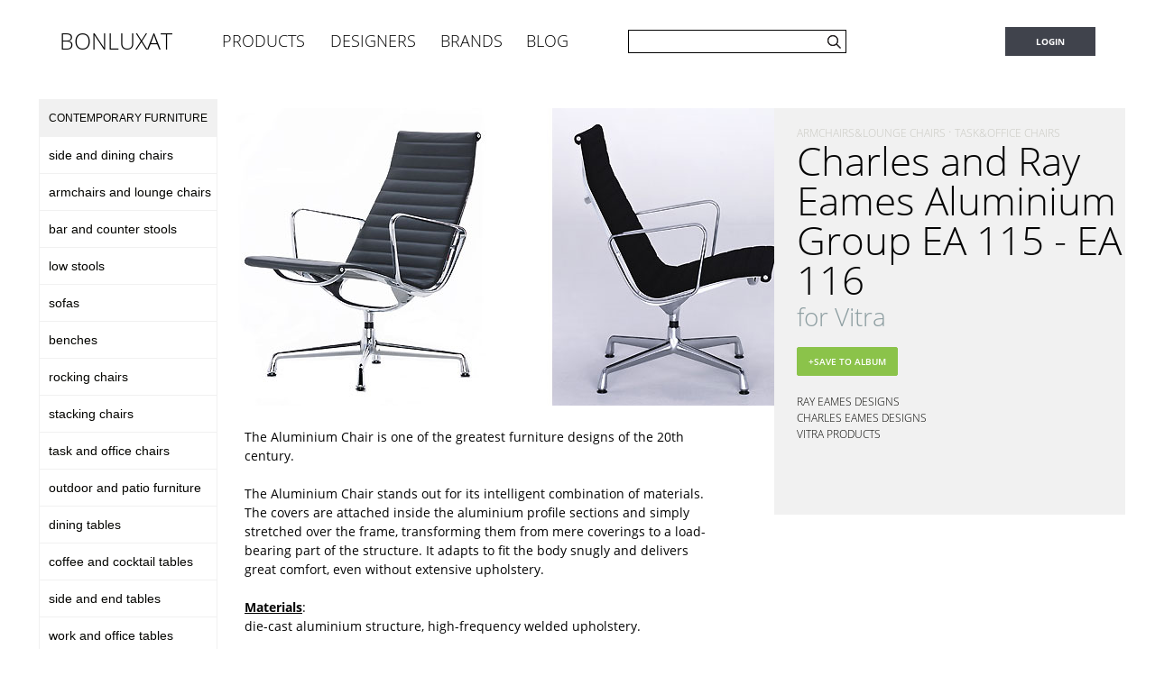

--- FILE ---
content_type: text/html; charset=UTF-8
request_url: https://www.bonluxat.com/a/Charles_and_Ray_Eames_Aluminium_Group_EA_115_-_EA_116.html
body_size: 8255
content:
<!DOCTYPE html PUBLIC "-//W3C//DTD HTML 4.01 Transitional//EN" "http://www.w3.org/TR/html4/loose.dtd">
<?xml encoding="UTF-8"><html class="article desktop">
<head><script async src="https://pagead2.googlesyndication.com/pagead/js/adsbygoogle.js?client=ca-pub-3208257856136990" crossorigin="anonymous"></script><meta http-equiv="Content-Type" content="text/html; charset=utf-8">
<meta name="p:domain_verify" content="79a9b11de1c069e2b0ce0c13e6460558">
<meta name="verification" content="36eb77ca5032127e73ad0d859ada5470"><script type="text/javascript">
	</script><script type="text/javascript">(function(){window.app={"article":{"id":172,"name":"Charles and Ray Eames Aluminium Group EA 115 - EA 116","uri":"http:\/\/www.bonluxat.com\/a\/Charles_and_Ray_Eames_Aluminium_Group_EA_115_-_EA_116.html","age":-1,"thumb":"http:\/\/static1.bonluxat.com\/cmsense\/data\/uploads\/orig\/Charles_%26_Ray_Eames_Aluminium_Group_EA_115_-_EA_116_5lf.jpg","images":{"version":0,"num":3,"pagination":{"current":1}}}}})();</script><style data-no-min="true" type="text/css">

#contentMain.article .share-container .save-dialog-launcher,.grid .one .link-row a,.grid .save-dialog-launcher,.top-header-box .header,.username-box ul li a,body .footer-container,body .footer-container .footer .footer-right{font-family:'Open Sans',sans-serif}html.desktop .top-header-box .header{box-sizing:border-box}#settings-modal:before{content:'';vertical-align:middle;display:inline-block;height:100%}.username-box{float:left;margin-top:10px;margin-left:10px;height:32px;overflow:hidden}.username-box ul,.username-box ul li{padding:0;margin:0;width:100%;float:left}.username-box .auth{float:left;border-radius:2px;background-color:#42454d;min-width:100px;cursor:pointer}.username-box .auth div{width:100%;float:left}.username-box ul li{clear:both;background-color:#40434c;list-style:none;text-align:center}.username-box ul li a{box-sizing:border-box;text-decoration:none;padding-left:15px;padding-right:15px;display:inline-block;-moz-user-select:none;user-select:none;-webkit-user-select:none;float:left;color:#fff;font-size:10px;font-weight:700;text-align:center;width:100%;line-height:16px;line-height:32px}.username-box ul li.login a{text-transform:uppercase}.top-header-box{width:100%;float:left;background-color:#fff;margin-top:20px;margin-bottom:40px}.top-header-box .header{z-index:2;width:943px;margin:0 auto;font-weight:lighter;position:relative}.top-header-box .header .right{float:right}.top-header-box .header .left{min-width:500px;float:left}.top-header-box .header .left a.logo,.top-header-box .header .left a.name{text-transform:capitalize;text-decoration:none;color:#000;line-height:26px;float:left;cursor:pointer}.top-header-box .header .left a.name{font-size:18px;margin-right:6px;line-height:50px;padding-left:10px;padding-right:10px}.top-header-box .header .left a.logo{outline:0;font-size:25px;margin-right:35px;line-height:50px;display:block;float:left}.top-header-box .header .left li{list-style:none;margin:0;padding:0;position:relative;float:left}.top-header-box .header .left li.logo{width:170px}.top-header-box .header .left li.products{width:120px}.top-header-box .header .left li.designers{width:122px}.top-header-box .header .search-container{float:left;margin-left:50px}.grid .one,.grid .one:nth-child( 3n+2){margin-left:-1px}.grid{min-height:330px}.grid .save-dialog-launcher{border-radius:2px;background-color:#fff;border:1px solid #dcdbd9;width:110px;cursor:pointer;font-weight:600;color:#c4c5c7;font-size:10px;line-height:28px;padding:0;height:30px;text-align:center;text-transform:uppercase;display:inline-block;float:none}.grid.article .one{text-align:center;width:195px;height:310px}.grid.article .one .image-row,.grid.article .one .image-row img{width:195px;height:195px}.grid.article .one .link-row{height:65px;width:195px}.grid .one{position:relative;width:320px;height:442px;float:left;border:1px solid #f0f0f0;background-color:#fff;margin-bottom:-1px;text-align:center}.grid .one:nth-child( 3n){margin-right:-1px}.grid .one img{width:320px;height:320px}.grid .one .link-row{background-color:#fff;text-align:center;height:72px;width:310px;padding:5px;box-sizing:border-box}.grid .one .link-row a{outline:0;color:#040400;display:block;width:100%;height:100%;font-weight:300;font-size:14px;text-decoration:none}html.desktop body{width:1214px;margin:0 auto}html.desktop.category .top-header-box .header{width:1214px;padding-left:33px;padding-right:33px}html.desktop.category .all-content .content{width:996px;float:right}html.desktop.category .footer-container{min-width:1214px}html.desktop .all-content .left-menu{width:198px;float:left;margin-right:10px;margin-left:10px}html.desktop .all-content .left-menu .menu-box span{display:block;width:100%;font-size:14px;color:#040400;text-transform:uppercase;background-color:#f1f1f1;float:left;line-height:41px;box-sizing:border-box;padding-left:10px}html.desktop .all-content .left-menu .menu-box a{display:block;width:100%;float:left;line-height:40px;font-size:14px;text-decoration:none;color:#040400;box-sizing:border-box;padding-left:10px;border:1px solid #f1f1f1;border-bottom:0}html.desktop .all-content .left-menu .menu-box a.last{border-bottom:1px solid #f1f1f1}html.desktop .all-content .left-menu .menu-box a.title{text-transform:uppercase;background-color:#f1f1f1;font-size:12px}html.desktop .all-content .left-menu .menu-adsense{width:100%;float:left;text-align:center;margin-top:50px}html.desktop .all-content .left-menu .menu-adsense ins{display:inline-block}#notifications{position:fixed;bottom:20px;left:50%;margin-left:-162px;text-align:center;cursor:pointer;z-index:10000}html{margin:0;padding:0}input{-webkit-appearance:none;-webkit-border-radius:0}body .footer-container{float:left;color:#fff;background-color:#040404;width:100%;height:294px;margin-top:50px}body .footer-container .footer{margin:0 auto;width:980px}body .footer-container .footer .footer-left span,body .footer-container .footer .footer-right span{margin-top:23px;text-transform:uppercase;display:block}body .footer-container .footer .footer-left{font-size:11px;color:#fff;float:left;width:520px;margin-left:30px;margin-right:60px;margin-bottom:30px}body .footer-container .footer .footer-left a{color:#fff;line-height:18px;text-decoration:none}body .footer-container .footer .footer-right{float:left;width:370px;font-size:11px}body .footer-container .footer .footer-right a,body .footer-container .footer .footer-right span{color:#fff}body .footer-container .footer .footer-right #newsletter div{margin-top:10px;float:left}body .footer-container .footer .footer-right #newsletter input{float:left}body .footer-container .footer .footer-right #newsletter input[type=text]{color:#fff;font-size:11px;width:240px;height:26px;border:0;padding:0 0 0 5px;background-color:#828282;outline:0;cursor:normal}body .footer-container .footer .footer-right #newsletter input[type=button]{width:76px;height:26px;border:0;padding:0;font-size:10px;color:#fff;text-transform:uppercase;font-family:'Open Sans',sans-serif;background-color:#434343}body .footer-container .footer .footer-right .links{clear:both;margin-top:80px;float:left}body .footer-container .footer .footer-right .links a{text-decoration:none}body .footer-container .footer .footer-right .followus{float:left}body .footer-container .footer .footer-right .followus .icons a{margin:12px;display:block;float:left}body .footer-container .footer .footer-right .followus .icons a.twitter{margin-top:15px}body .footer-container .footer .footer-right .followus .fb{width:12px;height:25px;background-image:url(/static/images/sprites.png);background-repeat:no-repeat;background-position:-18px 0}@media only screen and (min-width:320px) and (max-width:736px){body .footer-container .footer .footer-right .followus .fb{background-image:url(/static/images/sprites-mobile.png);background-repeat:no-repeat;background-position:-100px 0;background-size:200px}}body .footer-container .footer .footer-right .followus .twitter{width:25px;height:20px;background-image:url(/static/images/sprites.png);background-repeat:no-repeat;background-position:-33px 0}@media only screen and (min-width:320px) and (max-width:736px){body .footer-container .footer .footer-right .followus .twitter{background-image:url(/static/images/sprites-mobile.png);background-repeat:no-repeat;background-position:-75px 0;background-size:200px}}body .footer-container .footer .footer-right .followus .pinterest{width:20px;height:25px;background-image:url(/static/images/sprites.png);background-repeat:no-repeat;background-position:-59px 0}@media only screen and (min-width:320px) and (max-width:736px){body .footer-container .footer .footer-right .followus .pinterest{background-image:url(/static/images/sprites-mobile.png);background-repeat:no-repeat;background-position:-50px 0;background-size:200px}}html.desktop.category .all-content{width:1214px;margin:0 auto}body,input{margin:0}html{font-family:sans-serif;-ms-text-size-adjust:100%;-webkit-text-size-adjust:100%}a{background-color:transparent}b{font-weight:700}h1{font-size:2em;margin:.67em 0}img{border:0}input{color:inherit;font:inherit;line-height:normal}html input[type=button]{-webkit-appearance:button;cursor:pointer}input::-moz-focus-inner{border:0;padding:0}#contentMain #request-quote-button-box{float:left;margin-left:20px}#contentMain.article{float:left;width:100%}#contentMain.article #down .save-dialog-launcher,#contentMain.article .share-container .save-dialog-launcher{border-radius:2px;width:110px;font-weight:600;font-size:10px;line-height:28px;text-align:center;padding:0;display:inline-block;cursor:pointer;height:30px;text-transform:uppercase}#contentMain.article .share-container .save-dialog-launcher{float:left;border:1px solid #8bc34a;background-color:#8bc34a;color:#fff}#contentMain.article #down .save-dialog-launcher{background-color:#fff;border:1px solid #dcdbd9;color:#c4c5c7;font-family:'Open Sans',sans-serif}#contentMain.article #alsoCheck .left span,#contentMain.article #alsoCheck h2 a,#contentMain.article #article #articleText .for,#contentMain.article #article #articleText h1.name{font-family:'Open Sans',sans-serif;font-weight:lighter}#contentMain.article #topContainer{width:990px;margin:0 auto;text-align:center}#contentMain.article #topContainer .adsense-under-pic{margin-top:10px;margin-left:10px;display:inline-block}#contentMain.article #images-box{float:left;width:990px;position:relative}#contentMain.article #images-box #articleImages{width:990px;overflow:hidden;white-space:nowrap;float:left;position:relative}#contentMain.article #images-box #articleImages ul{max-height:500px;padding:0;margin:0;float:left}#contentMain.article #images-box #articleImages ul li{padding:0;margin:0 -3px 0 0;list-style-type:none;display:inline-block}#contentMain.article #article{width:943px;margin:0 auto;font-size:13px;color:#040404}#contentMain.article #article .share-container{width:100%;float:left;margin-bottom:20px}#contentMain.article #article #postedIn{width:100%;box-sizing:border-box;float:left;line-height:13px;margin-top:25px;margin-bottom:23px;margin-left:5px;font-family:'Open Sans',sans-serif}#contentMain.article #article #postedIn a{text-transform:uppercase;color:#c9c9c2;text-decoration:none}#contentMain.article #article #articleText{float:left;width:577px;padding-right:30px;margin-bottom:20px;font-family:'Open Sans',sans-serif}#contentMain.article #article #articleText span.for,#contentMain.article #article #articleText span.mainContent{font-size:14px;line-height:21px}#contentMain.article #article #articleText h1.name{padding:0;margin:0;font-size:44px;line-height:44px;color:#040404}#contentMain.article #article #articleText .for{display:block;font-size:28px;color:#8d9ea1;margin-bottom:20px;margin-top:5px;line-height:28px}#contentMain.article #article #adsense336x280{float:right;width:336px}#contentMain.article #alsoCheck{width:100%;float:left;background-color:#8d9ea1;font-size:18px;color:#fff;padding-top:25px;padding-bottom:25px;box-sizing:border-box;margin-bottom:60px}#contentMain.article #alsoCheck .left{float:left;margin-top:2px;width:198px;padding-left:10px}#contentMain.article #alsoCheck .left span{color:#fff;display:inline-block;font-size:18px;line-height:18px;margin-bottom:10px;text-align:left}#contentMain.article #alsoCheck h2{padding:0;margin:0;display:block}#contentMain.article #alsoCheck h2 a{line-height:21px;color:#fff;text-decoration:none;font-size:15px}#contentMain.article #alsoCheck .right{text-align:right;display:table-cell;vertical-align:middle;width:728px}#contentMain.article #alsoCheck .box{width:943px;margin:0 auto;display:table}#contentMain.article #down{width:985px;margin:0 auto;background-color:#fff}#contentMain.article #down .grid{min-height:0;float:left;width:100%;padding-bottom:43px}#contentMain.article #down .designer{float:left;width:100%}#contentMain.article #down .designer h2{font-weight:400}#contentMain.article #down .designer h2 a,#contentMain.article #down .related-title{color:#242424;font-size:24px;font-weight:lighter;text-align:left;font-family:'Open Sans',sans-serif}#contentMain.article #down .designer h2 a{text-decoration:none;display:inline-block;line-height:18px}#contentMain.article #down .related-title{display:block;float:left;line-height:24px;margin-bottom:18px;width:100%}#contentMain.article #down .grid.designer .save-dialog-launcher,#contentMain.article #down .grid.related .save-dialog-launcher,#contentMain.article #down .grid.vendor .save-dialog-launcher{display:inline-block;border-radius:2px;background-color:#fff;border:1px solid #dcdbd9;width:110px;cursor:pointer;font-weight:600;color:#c4c5c7;font-family:'Open Sans',sans-serif;font-size:10px;line-height:28px;padding:0;height:30px;text-align:center;text-transform:uppercase}#contentMain.article #down .adsense-down{background-color:#fff;width:100%;float:left;padding-top:25px;padding-bottom:25px}#contentMain.article #down .adsense-down div{width:728px;margin:0 auto}



</style><script type="text/javascript">var artId=172;var artUrlHandler='Charles_and_Ray_Eames_Aluminium_Group_EA_115_-_EA_116';</script><script defer async type="text/javascript" src="/static/js/default.js"></script><title>Charles and Ray Eames Aluminium Group EA 115 - EA 116</title> <meta name="keywords" content="Charles and Ray Eames Aluminium Group EA 115 - EA 116">
<meta name="description" content="Charles and Ray Eames Aluminium Group EA 115 - EA 116 - The Aluminium Chair stands out for its intelligent combination of materials. The covers are attached inside the aluminium profile sections and simply stretched over the frame, transforming them from mere coverings to a load-bearing part of the structure."><link href="/rss/index.xml" rel="alternate" type="application/atom+xml" title="Home page at Bonluxat.com"> <meta property="og:title" content="Charles and Ray Eames Aluminium Group EA 115 - EA 116"> <meta property="og:type" content="product"> <meta property="og:url" content="http://www.bonluxat.com/a/Charles_and_Ray_Eames_Aluminium_Group_EA_115_-_EA_116.html"> <meta property="og:site_name" content="Bonluxat"> <meta property="og:image" content=""> <meta property="fb:admins" content="100000561264470"> </head>
<body class="article"> <noscript><iframe src="//www.googletagmanager.com/ns.html?id=GTM-TKBWTB" height="0" width="0" style="display:none;visibility:hidden"></iframe></noscript><script>(function(w,d,s,l,i){w[l]=w[l]||[];w[l].push({'gtm.start':new Date().getTime(),event:'gtm.js'});var f=d.getElementsByTagName(s)[0],j=d.createElement(s),dl=l!='dataLayer'?'&l='+l:'';j.async=true;j.src='//www.googletagmanager.com/gtm.js?id='+i+dl;f.parentNode.insertBefore(j,f);})(window,document,'script','dataLayer','GTM-TKBWTB');</script><div class="top-header-box"><div class="header"><div class="left"><li class="logo"> <a class="logo" href="https://www.bonluxat.com">BONLUXAT</a> </li> <li class="menu products"> <a href="/c/products.html" class="name">PRODUCTS</a> </li> <li class="menu designers"> <a href="/d" class="name">DESIGNERS</a> </li> <li class="menu vendors"> <a href="/v" class="name">BRANDS</a> </li> <li class="menu blog"> <a href="/blog" class="name">BLOG</a> </li><div class="search-container"></div></div><div class="right"><div class="username-box"></div></div></div></div><div class="all-content"><?xml encoding="UTF-8"><div class="left-menu"><div class="menu-box"><a class="title" href="https://www.bonluxat.com/">Contemporary Furniture</a> <a href="https://www.bonluxat.com/c/side_and_dining_chairs.html">side and dining chairs</a> <a href="https://www.bonluxat.com/c/armchairs_lounge_chairs.html">armchairs and lounge chairs </a> <a href="https://www.bonluxat.com/c/bar_and_counter_stools.html">bar and counter stools </a> <a href="https://www.bonluxat.com/c/low_stools.html">low stools </a> <a href="https://www.bonluxat.com/c/sofas.html">sofas </a> <a href="https://www.bonluxat.com/c/benches.html">benches </a> <a href="https://www.bonluxat.com/c/rocking_chairs.html">rocking chairs </a> <a href="https://www.bonluxat.com/c/stacking_chairs.html">stacking chairs </a> <a href="https://www.bonluxat.com/c/task_office_chairs.html">task and office chairs </a> <a href="https://www.bonluxat.com/c/outdoor_and_patio_furniture.html">outdoor and patio furniture </a> <a href="https://www.bonluxat.com/c/dining_tables.html">dining tables </a> <a href="https://www.bonluxat.com/c/coffee_and_cocktail_tables.html">coffee and cocktail tables </a> <a href="https://www.bonluxat.com/c/side_and_end_tables.html">side and end tables </a> <a href="https://www.bonluxat.com/c/work_and_office_tables.html">work and office tables </a> <a href="https://www.bonluxat.com/c/wall_mounted_shelving.html">wall mounted shelving </a> <a href="https://www.bonluxat.com/c/free_standing_shelving.html">free standing shelving </a> <a href="https://www.bonluxat.com/c/storage.html">storage </a> <a href="https://www.bonluxat.com/c/beds.html">beds </a> <a href="https://www.bonluxat.com/c/children_furniture.html">children's furniture </a> <span>Lighting</span> <a href="https://www.bonluxat.com/c/wall_and_ceiling_lamps.html">wall and ceiling lamps </a> <a href="https://www.bonluxat.com/c/floor_lamps.html">floor lamps </a> <a href="https://www.bonluxat.com/c/table_lamps.html">table lamps </a> <a href="https://www.bonluxat.com/c/pendant_lamps.html">pendant lamps </a> <span>Accessories</span> <a href="https://www.bonluxat.com/c/mirrors.html">mirrors </a> <a href="https://www.bonluxat.com/c/household_accessories.html">household accessories </a> <a href="https://www.bonluxat.com/c/clocks.html">clocks </a> <a href="https://www.bonluxat.com/c/coat_racks.html">coat racks </a> <a href="https://www.bonluxat.com/c/carpets.html">carpets </a> <a class="last" href="https://www.bonluxat.com/c/screens_and_room_dividers.html">screens and room dividers </a></div><div class="menu-adsense"></div></div><div class="content"><?xml encoding="UTF-8"><div itemscope itemtype="http://data-vocabulary.org/Product" id="contentMain" class="article"><div id="adsense970x90"></div><div class="article-left"><div id="topContainer"><div id="images-box"><div id="article-arrow-left"></div><div id="articleImages"><ul> <li style="width: 330px; height: 330px;"> <img style="width: 330px; height: 330px;" alt="Charles and Ray Eames Aluminium Group EA 115 - EA 116" data-pin-description="Charles and Ray Eames Aluminium Group EA 115 - EA 116" src="http://static1.bonluxat.com/cmsense/data/uploads/orig/Charles_%26_Ray_Eames_Aluminium_Group_EA_115_-_EA_116_5lf.jpg"> </li> <li style="width: 330px; height: 330px;"> <img style="width: 330px; height: 330px;" alt="Charles and Ray Eames Aluminium Group EA 115 - EA 116" data-pin-description="Charles and Ray Eames Aluminium Group EA 115 - EA 116" src="http://static1.bonluxat.com/cmsense/data/uploads/orig/Charles_%26_Ray_Eames_Aluminium_Group_EA_115_-_EA_116_o7a.jpg"> </li> <li style="width: 330px; height: 330px;"> <img style="width: 330px; height: 330px;" alt="Charles and Ray Eames Aluminium Group EA 115 - EA 116" data-pin-description="Charles and Ray Eames Aluminium Group EA 115 - EA 116" src="http://static1.bonluxat.com/cmsense/data/uploads/orig/Charles_%26_Ray_Eames_Aluminium_Group_EA_115_-_EA_116_66k.jpg"> </li> </ul></div><div id="article-arrow-right"></div></div></div><div id="article"><div id="articleText"><span itemprop="description" class="mainContent">The Aluminium Chair is one of the greatest furniture designs of the 20th century.<br><br>The Aluminium Chair stands out for its intelligent combination of materials. The covers are attached inside the aluminium profile sections and simply stretched over the frame, transforming them from mere coverings to a load-bearing part of the structure. It adapts to fit the body snugly and delivers great comfort, even without extensive upholstery.<br><br><span style="font-weight: bold; text-decoration: underline;">Materials</span>:<br>die-cast aluminium structure, high-frequency welded upholstery.<br><br><span style="font-weight: bold; text-decoration: underline;">Design</span>:<br>Charles and Ray Eames, 1958<br><br><span style="font-weight: bold; text-decoration: underline;">Manufacturer</span>:<br>Vitra<br></span><div id="affLinks"></div></div></div></div><div class="article-right"><div class="article-info"><div id="postedIn"><a itemprop="category" href="https://www.bonluxat.com/c/armchairs_lounge_chairs.html">armchairs&amp;lounge chairs </a> <span>·</span> <a itemprop="category" href="https://www.bonluxat.com/c/task_office_chairs.html">task&amp;office chairs </a></div><h1 class="name" itemprop="name">Charles and Ray Eames Aluminium Group EA 115 - EA 116</h1> <span class="for"> for Vitra </span><div class="share-container"><input class="save-dialog-launcher" data-id="172" data-name="Charles and Ray Eames Aluminium Group EA 115 - EA 116" data-uri="http://www.bonluxat.com/a/Charles_and_Ray_Eames_Aluminium_Group_EA_115_-_EA_116.html" value="+Save to album"><div id="request-quote-button-box"></div></div></div><div class="designers-and-vendors"><h2> <a href="https://www.bonluxat.com/d/ray-eames.html">Ray Eames designs</a> </h2> <h2> <a href="https://www.bonluxat.com/d/charles-eames.html">Charles Eames designs</a> </h2> <h2> <a href="https://www.bonluxat.com/v/vitra.html">Vitra products</a> </h2></div><div id="adsense336x280"></div></div><div id="down"><div class="article grid related"><span class="related-title">Related products</span> <?xml encoding="UTF-8"><div class="one num-1"><div class="image-row"><a href="https://www.bonluxat.com/a/Charles_Ray_Eames_Aluminium_Group_EA_109_-_EA_112.html"> <img src="http://static3.bonluxat.com/cmsense/data/uploads/orig/Charles_%26_Ray_Eames_Aluminium_Group_EA_109_-_EA_112_3fq.jpg" nopin="nopin" alt="Charles and Ray Eames Aluminium Group EA 109 - EA 112"> </a></div><div class="link-row"><a href="https://www.bonluxat.com/a/Charles_Ray_Eames_Aluminium_Group_EA_109_-_EA_112.html">Charles and Ray Eames Aluminium Group EA 109 - EA 112 </a></div><div class="button-row"><input type="button" data-thumb="http://static3.bonluxat.com/cmsense/data/uploads/orig/Charles_%26_Ray_Eames_Aluminium_Group_EA_109_-_EA_112_3fq.jpg" data-id="171" data-name="Charles and Ray Eames Aluminium Group EA 109 - EA 112" data-uri="http://www.bonluxat.com/a/Charles_Ray_Eames_Aluminium_Group_EA_109_-_EA_112.html" class="save-dialog-launcher" value="+save to album"></div></div><div class="one num-2"><div class="image-row"><a href="https://www.bonluxat.com/a/Charles__Ray_Eames_Aluminium_Group_EA_105_-_EA_108.html"> <img src="http://static1.bonluxat.com/cmsense/data/uploads/orig/Charles_%26_Ray_Eames_Aluminium_Group_EA_105_-_EA_108_jex.jpg" nopin="nopin" alt="Charles and Ray Eames Aluminium Group EA 105 - EA 108"> </a></div><div class="link-row"><a href="https://www.bonluxat.com/a/Charles__Ray_Eames_Aluminium_Group_EA_105_-_EA_108.html">Charles and Ray Eames Aluminium Group EA 105 - EA 108 </a></div><div class="button-row"><input type="button" data-thumb="http://static1.bonluxat.com/cmsense/data/uploads/orig/Charles_%26_Ray_Eames_Aluminium_Group_EA_105_-_EA_108_jex.jpg" data-id="170" data-name="Charles and Ray Eames Aluminium Group EA 105 - EA 108" data-uri="http://www.bonluxat.com/a/Charles__Ray_Eames_Aluminium_Group_EA_105_-_EA_108.html" class="save-dialog-launcher" value="+save to album"></div></div><div class="one num-3"><div class="image-row"><a href="https://www.bonluxat.com/a/Charles_Eames__Eero_Saarinen_Organic_Chair.html"> <img src="http://static1.bonluxat.com/cmsense/data/uploads/orig/Charles_Eames_%26_Eero_Saarinen_Organic_Chair_qcg.jpg" nopin="nopin" alt="Charles Eames and Eero Saarinen Organic Chair"> </a></div><div class="link-row"><a href="https://www.bonluxat.com/a/Charles_Eames__Eero_Saarinen_Organic_Chair.html">Charles Eames and Eero Saarinen Organic Chair </a></div><div class="button-row"><input type="button" data-thumb="http://static1.bonluxat.com/cmsense/data/uploads/orig/Charles_Eames_%26_Eero_Saarinen_Organic_Chair_qcg.jpg" data-id="169" data-name="Charles Eames and Eero Saarinen Organic Chair" data-uri="http://www.bonluxat.com/a/Charles_Eames__Eero_Saarinen_Organic_Chair.html" class="save-dialog-launcher" value="+save to album"></div></div><div class="one num-4"><div class="image-row"><a href="https://www.bonluxat.com/a/Charles_Ray_Eames_Lobby_Chair_ES_104.html"> <img src="http://static3.bonluxat.com/cmsense/data/uploads/orig/Charles_%26_Ray_Eames_Lobby_Chair_ES_104_gr3.jpg" nopin="nopin" alt="Charles and Ray Eames Lobby Chair ES 104"> </a></div><div class="link-row"><a href="https://www.bonluxat.com/a/Charles_Ray_Eames_Lobby_Chair_ES_104.html">Charles and Ray Eames Lobby Chair ES 104 </a></div><div class="button-row"><input type="button" data-thumb="http://static3.bonluxat.com/cmsense/data/uploads/orig/Charles_%26_Ray_Eames_Lobby_Chair_ES_104_gr3.jpg" data-id="168" data-name="Charles and Ray Eames Lobby Chair ES 104" data-uri="http://www.bonluxat.com/a/Charles_Ray_Eames_Lobby_Chair_ES_104.html" class="save-dialog-launcher" value="+save to album"></div></div><div class="one num-5"><div class="image-row"><a href="https://www.bonluxat.com/a/Charles_Ray_Eames__Lounge_Chair_Ottoman.html"> <img src="http://static4.bonluxat.com/cmsense/data/uploads/orig/Charles_%26_Ray_Eames__Lounge_Chair_%26_Ottoman_1dd.jpg" nopin="nopin" alt="Charles and Ray Eames Lounge Chair and Ottoman"> </a></div><div class="link-row"><a href="https://www.bonluxat.com/a/Charles_Ray_Eames__Lounge_Chair_Ottoman.html">Charles and Ray Eames Lounge Chair and Ottoman </a></div><div class="button-row"><input type="button" data-thumb="http://static4.bonluxat.com/cmsense/data/uploads/orig/Charles_%26_Ray_Eames__Lounge_Chair_%26_Ottoman_1dd.jpg" data-id="167" data-name="Charles and Ray Eames Lounge Chair and Ottoman" data-uri="http://www.bonluxat.com/a/Charles_Ray_Eames__Lounge_Chair_Ottoman.html" class="save-dialog-launcher" value="+save to album"></div></div><div class="one num-6"><div class="image-row"><a href="https://www.bonluxat.com/a/Hella_Jongerius_The_Worker_Armchair.html"> <img src="http://static1.bonluxat.com/cmsense/data/uploads/orig/Hella_Jongerius_The_Worker_Armchair_a69.jpg" nopin="nopin" alt="Hella Jongerius The Worker Armchair"> </a></div><div class="link-row"><a href="https://www.bonluxat.com/a/Hella_Jongerius_The_Worker_Armchair.html">Hella Jongerius The Worker Armchair </a></div><div class="button-row"><input type="button" data-thumb="http://static1.bonluxat.com/cmsense/data/uploads/orig/Hella_Jongerius_The_Worker_Armchair_a69.jpg" data-id="166" data-name="Hella Jongerius The Worker Armchair" data-uri="http://www.bonluxat.com/a/Hella_Jongerius_The_Worker_Armchair.html" class="save-dialog-launcher" value="+save to album"></div></div><div class="one num-7"><div class="image-row"><a href="https://www.bonluxat.com/a/Visastripes_Conference_Chair.html"> <img src="http://static3.bonluxat.com/cmsense/data/uploads/orig/Visastripes_Conference_Chair_hdn.jpg" nopin="nopin" alt="Antonio Citterio and Toan Nguyen Visastripes Conference Chair"> </a></div><div class="link-row"><a href="https://www.bonluxat.com/a/Visastripes_Conference_Chair.html">Antonio Citterio and Toan Nguyen Visastripes Conference Chair </a></div><div class="button-row"><input type="button" data-thumb="http://static3.bonluxat.com/cmsense/data/uploads/orig/Visastripes_Conference_Chair_hdn.jpg" data-id="161" data-name="Antonio Citterio and Toan Nguyen Visastripes Conference Chair" data-uri="http://www.bonluxat.com/a/Visastripes_Conference_Chair.html" class="save-dialog-launcher" value="+save to album"></div></div><div class="one num-8"><div class="image-row"><a href="https://www.bonluxat.com/a/Visasoft_Conference_Chair.html"> <img src="http://static4.bonluxat.com/cmsense/data/uploads/orig/Visasoft_Conference_Chair_lbs.jpg" nopin="nopin" alt="Antonio Citterio Visasoft Conference Chair"> </a></div><div class="link-row"><a href="https://www.bonluxat.com/a/Visasoft_Conference_Chair.html">Antonio Citterio Visasoft Conference Chair </a></div><div class="button-row"><input type="button" data-thumb="http://static4.bonluxat.com/cmsense/data/uploads/orig/Visasoft_Conference_Chair_lbs.jpg" data-id="159" data-name="Antonio Citterio Visasoft Conference Chair" data-uri="http://www.bonluxat.com/a/Visasoft_Conference_Chair.html" class="save-dialog-launcher" value="+save to album"></div></div><div class="one num-9"><div class="image-row"><a href="https://www.bonluxat.com/a/Visaroll_Conference_Chair.html"> <img src="http://static2.bonluxat.com/cmsense/data/uploads/orig/Visaroll_Conference_Chair_txb.jpg" nopin="nopin" alt="Antonio Citterio Visaroll Conference Chair"> </a></div><div class="link-row"><a href="https://www.bonluxat.com/a/Visaroll_Conference_Chair.html">Antonio Citterio Visaroll Conference Chair </a></div><div class="button-row"><input type="button" data-thumb="http://static2.bonluxat.com/cmsense/data/uploads/orig/Visaroll_Conference_Chair_txb.jpg" data-id="158" data-name="Antonio Citterio Visaroll Conference Chair" data-uri="http://www.bonluxat.com/a/Visaroll_Conference_Chair.html" class="save-dialog-launcher" value="+save to album"></div></div><div class="one num-10"><div class="image-row"><a href="https://www.bonluxat.com/a/Visalounge_Lounge_Armchair.html"> <img src="http://static1.bonluxat.com/cmsense/data/uploads/orig/Visalounge_Lounge_Armchair_ov9.jpg" nopin="nopin" alt="Antonio Citterio Visalounge Lounge Armchair"> </a></div><div class="link-row"><a href="https://www.bonluxat.com/a/Visalounge_Lounge_Armchair.html">Antonio Citterio Visalounge Lounge Armchair </a></div><div class="button-row"><input type="button" data-thumb="http://static1.bonluxat.com/cmsense/data/uploads/orig/Visalounge_Lounge_Armchair_ov9.jpg" data-id="156" data-name="Antonio Citterio Visalounge Lounge Armchair" data-uri="http://www.bonluxat.com/a/Visalounge_Lounge_Armchair.html" class="save-dialog-launcher" value="+save to album"></div></div><div class="one num-11"><div class="image-row"><a href="https://www.bonluxat.com/a/Visavis_2_Office_Chair.html"> <img src="http://static2.bonluxat.com/cmsense/data/uploads/orig/Visavis_2_Office_Chair_ssj.jpg" nopin="nopin" alt="Antonio Citterio Visavis 2 Office Chair"> </a></div><div class="link-row"><a href="https://www.bonluxat.com/a/Visavis_2_Office_Chair.html">Antonio Citterio Visavis 2 Office Chair </a></div><div class="button-row"><input type="button" data-thumb="http://static2.bonluxat.com/cmsense/data/uploads/orig/Visavis_2_Office_Chair_ssj.jpg" data-id="155" data-name="Antonio Citterio Visavis 2 Office Chair" data-uri="http://www.bonluxat.com/a/Visavis_2_Office_Chair.html" class="save-dialog-launcher" value="+save to album"></div></div><div class="one num-12"><div class="image-row"><a href="https://www.bonluxat.com/a/Visavis_Office_Chair.html"> <img src="http://static2.bonluxat.com/cmsense/data/uploads/orig/Visavis_Office_Chair_zq6.jpg" nopin="nopin" alt="Antonio Citterio Visavis Office Chair"> </a></div><div class="link-row"><a href="https://www.bonluxat.com/a/Visavis_Office_Chair.html">Antonio Citterio Visavis Office Chair </a></div><div class="button-row"><input type="button" data-thumb="http://static2.bonluxat.com/cmsense/data/uploads/orig/Visavis_Office_Chair_zq6.jpg" data-id="154" data-name="Antonio Citterio Visavis Office Chair" data-uri="http://www.bonluxat.com/a/Visavis_Office_Chair.html" class="save-dialog-launcher" value="+save to album"></div></div><div class="one num-13"><div class="image-row"><a href="https://www.bonluxat.com/a/Axess_Plus_Office_Chair.html"> <img src="http://static3.bonluxat.com/cmsense/data/uploads/orig/Axess_Plus_Office_Chair_7s2.jpg" nopin="nopin" alt="Antonio Citterio Axess Plus Office Chair"> </a></div><div class="link-row"><a href="https://www.bonluxat.com/a/Axess_Plus_Office_Chair.html">Antonio Citterio Axess Plus Office Chair </a></div><div class="button-row"><input type="button" data-thumb="http://static3.bonluxat.com/cmsense/data/uploads/orig/Axess_Plus_Office_Chair_7s2.jpg" data-id="153" data-name="Antonio Citterio Axess Plus Office Chair" data-uri="http://www.bonluxat.com/a/Axess_Plus_Office_Chair.html" class="save-dialog-launcher" value="+save to album"></div></div><div class="one num-14"><div class="image-row"><a href="https://www.bonluxat.com/a/T-Chair.html"> <img src="http://static4.bonluxat.com/cmsense/data/uploads/orig/Antonio_Citterio_T-Chair_2oc.jpg" nopin="nopin" alt="Antonio Citterio T-Chair"> </a></div><div class="link-row"><a href="https://www.bonluxat.com/a/T-Chair.html">Antonio Citterio T-Chair </a></div><div class="button-row"><input type="button" data-thumb="http://static4.bonluxat.com/cmsense/data/uploads/orig/Antonio_Citterio_T-Chair_2oc.jpg" data-id="152" data-name="Antonio Citterio T-Chair" data-uri="http://www.bonluxat.com/a/T-Chair.html" class="save-dialog-launcher" value="+save to album"></div></div><div class="one num-15"><div class="image-row"><a href="https://www.bonluxat.com/a/Oson_S_Office_Chair.html"> <img src="http://static4.bonluxat.com/cmsense/data/uploads/orig/Oson_S_Office_Chair_27n.jpg" nopin="nopin" alt="Antonio Citterio Oson S Office Chair"> </a></div><div class="link-row"><a href="https://www.bonluxat.com/a/Oson_S_Office_Chair.html">Antonio Citterio Oson S Office Chair </a></div><div class="button-row"><input type="button" data-thumb="http://static4.bonluxat.com/cmsense/data/uploads/orig/Oson_S_Office_Chair_27n.jpg" data-id="151" data-name="Antonio Citterio Oson S Office Chair" data-uri="http://www.bonluxat.com/a/Oson_S_Office_Chair.html" class="save-dialog-launcher" value="+save to album"></div></div><div class="one num-16"><div class="image-row"><a href="https://www.bonluxat.com/a/Oson_C_Office_Chair.html"> <img src="http://static2.bonluxat.com/cmsense/data/uploads/orig/Oson_C_Office_Chair_teh.jpg" nopin="nopin" alt="Antonio Citterio Oson C Office Chair"> </a></div><div class="link-row"><a href="https://www.bonluxat.com/a/Oson_C_Office_Chair.html">Antonio Citterio Oson C Office Chair </a></div><div class="button-row"><input type="button" data-thumb="http://static2.bonluxat.com/cmsense/data/uploads/orig/Oson_C_Office_Chair_teh.jpg" data-id="150" data-name="Antonio Citterio Oson C Office Chair" data-uri="http://www.bonluxat.com/a/Oson_C_Office_Chair.html" class="save-dialog-launcher" value="+save to album"></div></div><div class="one num-17"><div class="image-row"><a href="https://www.bonluxat.com/a/Oson_CE_Office_Chair.html"> <img src="http://static3.bonluxat.com/cmsense/data/uploads/orig/Oson_CE_Office_Chair_81p.jpg" nopin="nopin" alt="Antonio Citterio Oson CE Office Chair"> </a></div><div class="link-row"><a href="https://www.bonluxat.com/a/Oson_CE_Office_Chair.html">Antonio Citterio Oson CE Office Chair </a></div><div class="button-row"><input type="button" data-thumb="http://static3.bonluxat.com/cmsense/data/uploads/orig/Oson_CE_Office_Chair_81p.jpg" data-id="149" data-name="Antonio Citterio Oson CE Office Chair" data-uri="http://www.bonluxat.com/a/Oson_CE_Office_Chair.html" class="save-dialog-launcher" value="+save to album"></div></div><div class="one num-18"><div class="image-row"><a href="https://www.bonluxat.com/a/HeadLine_office_chair.html"> <img src="http://static2.bonluxat.com/cmsense/data/uploads/orig/HeadLine_office_chair_5ez.jpg" nopin="nopin" alt="Mario Bellini and Claudio Bellini HeadLine Office Chair"> </a></div><div class="link-row"><a href="https://www.bonluxat.com/a/HeadLine_office_chair.html">Mario Bellini and Claudio Bellini HeadLine Office Chair </a></div><div class="button-row"><input type="button" data-thumb="http://static2.bonluxat.com/cmsense/data/uploads/orig/HeadLine_office_chair_5ez.jpg" data-id="141" data-name="Mario Bellini and Claudio Bellini HeadLine Office Chair" data-uri="http://www.bonluxat.com/a/HeadLine_office_chair.html" class="save-dialog-launcher" value="+save to album"></div></div><div class="one num-19"><div class="image-row"><a href="https://www.bonluxat.com/a/imago_office_chair.html"> <img src="http://static3.bonluxat.com/cmsense/data/uploads/orig/imago_office_chair_got.jpg" nopin="nopin" alt="Mario Bellini Imago Office Chair"> </a></div><div class="link-row"><a href="https://www.bonluxat.com/a/imago_office_chair.html">Mario Bellini Imago Office Chair </a></div><div class="button-row"><input type="button" data-thumb="http://static3.bonluxat.com/cmsense/data/uploads/orig/imago_office_chair_got.jpg" data-id="140" data-name="Mario Bellini Imago Office Chair" data-uri="http://www.bonluxat.com/a/imago_office_chair.html" class="save-dialog-launcher" value="+save to album"></div></div><div class="one num-20"><div class="image-row"><a href="https://www.bonluxat.com/a/Figura_II_High_backrest.html"> <img src="http://static3.bonluxat.com/cmsense/data/uploads/orig/Figura_II_High_backrest_h00.jpg" nopin="nopin" alt="Mario Bellini Figura II High Backrest"> </a></div><div class="link-row"><a href="https://www.bonluxat.com/a/Figura_II_High_backrest.html">Mario Bellini Figura II High Backrest </a></div><div class="button-row"><input type="button" data-thumb="http://static3.bonluxat.com/cmsense/data/uploads/orig/Figura_II_High_backrest_h00.jpg" data-id="139" data-name="Mario Bellini Figura II High Backrest" data-uri="http://www.bonluxat.com/a/Figura_II_High_backrest.html" class="save-dialog-launcher" value="+save to album"></div></div></div><div class="article designer"><h2 class="title"> <a href="https://www.bonluxat.com/d/ray-eames.html"> More Ray Eames designs </a> </h2><div class="article grid designer"><?xml encoding="UTF-8"><div class="one num-1"><div class="image-row"><a href="https://www.bonluxat.com/a/Charles_Ray_Eames_Aluminium_Group_EA_109_-_EA_112.html"> <img src="http://static3.bonluxat.com/cmsense/data/uploads/orig/Charles_%26_Ray_Eames_Aluminium_Group_EA_109_-_EA_112_3fq.jpg" nopin="nopin" alt="Charles and Ray Eames Aluminium Group EA 109 - EA 112"> </a></div><div class="link-row"><a href="https://www.bonluxat.com/a/Charles_Ray_Eames_Aluminium_Group_EA_109_-_EA_112.html">Charles and Ray Eames Aluminium Group EA 109 - EA 112 </a></div><div class="button-row"><input type="button" data-thumb="http://static3.bonluxat.com/cmsense/data/uploads/orig/Charles_%26_Ray_Eames_Aluminium_Group_EA_109_-_EA_112_3fq.jpg" data-id="171" data-name="Charles and Ray Eames Aluminium Group EA 109 - EA 112" data-uri="http://www.bonluxat.com/a/Charles_Ray_Eames_Aluminium_Group_EA_109_-_EA_112.html" class="save-dialog-launcher" value="+save to album"></div></div><div class="one num-2"><div class="image-row"><a href="https://www.bonluxat.com/a/Charles__Ray_Eames_Aluminium_Group_EA_105_-_EA_108.html"> <img src="http://static1.bonluxat.com/cmsense/data/uploads/orig/Charles_%26_Ray_Eames_Aluminium_Group_EA_105_-_EA_108_jex.jpg" nopin="nopin" alt="Charles and Ray Eames Aluminium Group EA 105 - EA 108"> </a></div><div class="link-row"><a href="https://www.bonluxat.com/a/Charles__Ray_Eames_Aluminium_Group_EA_105_-_EA_108.html">Charles and Ray Eames Aluminium Group EA 105 - EA 108 </a></div><div class="button-row"><input type="button" data-thumb="http://static1.bonluxat.com/cmsense/data/uploads/orig/Charles_%26_Ray_Eames_Aluminium_Group_EA_105_-_EA_108_jex.jpg" data-id="170" data-name="Charles and Ray Eames Aluminium Group EA 105 - EA 108" data-uri="http://www.bonluxat.com/a/Charles__Ray_Eames_Aluminium_Group_EA_105_-_EA_108.html" class="save-dialog-launcher" value="+save to album"></div></div><div class="one num-3"><div class="image-row"><a href="https://www.bonluxat.com/a/Charles_Eames__Eero_Saarinen_Organic_Chair.html"> <img src="http://static1.bonluxat.com/cmsense/data/uploads/orig/Charles_Eames_%26_Eero_Saarinen_Organic_Chair_qcg.jpg" nopin="nopin" alt="Charles Eames and Eero Saarinen Organic Chair"> </a></div><div class="link-row"><a href="https://www.bonluxat.com/a/Charles_Eames__Eero_Saarinen_Organic_Chair.html">Charles Eames and Eero Saarinen Organic Chair </a></div><div class="button-row"><input type="button" data-thumb="http://static1.bonluxat.com/cmsense/data/uploads/orig/Charles_Eames_%26_Eero_Saarinen_Organic_Chair_qcg.jpg" data-id="169" data-name="Charles Eames and Eero Saarinen Organic Chair" data-uri="http://www.bonluxat.com/a/Charles_Eames__Eero_Saarinen_Organic_Chair.html" class="save-dialog-launcher" value="+save to album"></div></div><div class="one num-4"><div class="image-row"><a href="https://www.bonluxat.com/a/Charles_Ray_Eames_Lobby_Chair_ES_104.html"> <img src="http://static3.bonluxat.com/cmsense/data/uploads/orig/Charles_%26_Ray_Eames_Lobby_Chair_ES_104_gr3.jpg" nopin="nopin" alt="Charles and Ray Eames Lobby Chair ES 104"> </a></div><div class="link-row"><a href="https://www.bonluxat.com/a/Charles_Ray_Eames_Lobby_Chair_ES_104.html">Charles and Ray Eames Lobby Chair ES 104 </a></div><div class="button-row"><input type="button" data-thumb="http://static3.bonluxat.com/cmsense/data/uploads/orig/Charles_%26_Ray_Eames_Lobby_Chair_ES_104_gr3.jpg" data-id="168" data-name="Charles and Ray Eames Lobby Chair ES 104" data-uri="http://www.bonluxat.com/a/Charles_Ray_Eames_Lobby_Chair_ES_104.html" class="save-dialog-launcher" value="+save to album"></div></div><div class="one num-5"><div class="image-row"><a href="https://www.bonluxat.com/a/Charles_Ray_Eames__Lounge_Chair_Ottoman.html"> <img src="http://static4.bonluxat.com/cmsense/data/uploads/orig/Charles_%26_Ray_Eames__Lounge_Chair_%26_Ottoman_1dd.jpg" nopin="nopin" alt="Charles and Ray Eames Lounge Chair and Ottoman"> </a></div><div class="link-row"><a href="https://www.bonluxat.com/a/Charles_Ray_Eames__Lounge_Chair_Ottoman.html">Charles and Ray Eames Lounge Chair and Ottoman </a></div><div class="button-row"><input type="button" data-thumb="http://static4.bonluxat.com/cmsense/data/uploads/orig/Charles_%26_Ray_Eames__Lounge_Chair_%26_Ottoman_1dd.jpg" data-id="167" data-name="Charles and Ray Eames Lounge Chair and Ottoman" data-uri="http://www.bonluxat.com/a/Charles_Ray_Eames__Lounge_Chair_Ottoman.html" class="save-dialog-launcher" value="+save to album"></div></div></div><h2 class="title"> <a href="https://www.bonluxat.com/v/vitra.html"> More <span itemprop="brand">Vitra </span> products </a> </h2><div class="article grid vendor"><?xml encoding="UTF-8"><div class="one num-1"><div class="image-row"><a href="https://www.bonluxat.com/a/Hella_Jongerius_The_Worker_Armchair.html"> <img src="http://static1.bonluxat.com/cmsense/data/uploads/orig/Hella_Jongerius_The_Worker_Armchair_a69.jpg" nopin="nopin" alt="Hella Jongerius The Worker Armchair"> </a></div><div class="link-row"><a href="https://www.bonluxat.com/a/Hella_Jongerius_The_Worker_Armchair.html">Hella Jongerius The Worker Armchair </a></div><div class="button-row"><input type="button" data-thumb="http://static1.bonluxat.com/cmsense/data/uploads/orig/Hella_Jongerius_The_Worker_Armchair_a69.jpg" data-id="166" data-name="Hella Jongerius The Worker Armchair" data-uri="http://www.bonluxat.com/a/Hella_Jongerius_The_Worker_Armchair.html" class="save-dialog-launcher" value="+save to album"></div></div><div class="one num-2"><div class="image-row"><a href="https://www.bonluxat.com/a/Jean_Prouve_Gueridon_Bas.html"> <img src="http://static3.bonluxat.com/cmsense/data/uploads/orig/Jean_Prouv%C3%83%C2%A9_Gu%C3%83%C2%A9ridon_Bas_94l.jpg" nopin="nopin" alt="Jean ProuvÃ© GuÃ©ridon Bas Table"> </a></div><div class="link-row"><a href="https://www.bonluxat.com/a/Jean_Prouve_Gueridon_Bas.html">Jean ProuvÃ© GuÃ©ridon Bas Table </a></div><div class="button-row"><input type="button" data-thumb="http://static3.bonluxat.com/cmsense/data/uploads/orig/Jean_Prouv%C3%83%C2%A9_Gu%C3%83%C2%A9ridon_Bas_94l.jpg" data-id="165" data-name="Jean ProuvÃ© GuÃ©ridon Bas Table" data-uri="http://www.bonluxat.com/a/Jean_Prouve_Gueridon_Bas.html" class="save-dialog-launcher" value="+save to album"></div></div><div class="one num-3"><div class="image-row"><a href="https://www.bonluxat.com/a/Morrison_Sofa.html"> <img src="http://static3.bonluxat.com/cmsense/data/uploads/orig/Morrison_Sofa_f7f.jpg" nopin="nopin" alt="Jasper Morrison Sofa"> </a></div><div class="link-row"><a href="https://www.bonluxat.com/a/Morrison_Sofa.html">Jasper Morrison Sofa </a></div><div class="button-row"><input type="button" data-thumb="http://static3.bonluxat.com/cmsense/data/uploads/orig/Morrison_Sofa_f7f.jpg" data-id="164" data-name="Jasper Morrison Sofa" data-uri="http://www.bonluxat.com/a/Morrison_Sofa.html" class="save-dialog-launcher" value="+save to album"></div></div><div class="one num-4"><div class="image-row"><a href="https://www.bonluxat.com/a/Hella_Jongerius_Bovist.html"> <img src="http://static2.bonluxat.com/cmsense/data/uploads/orig/Hella_Jongerius_Bovist_62z.jpg" nopin="nopin" alt="Hella Jongerius Bovist"> </a></div><div class="link-row"><a href="https://www.bonluxat.com/a/Hella_Jongerius_Bovist.html">Hella Jongerius Bovist </a></div><div class="button-row"><input type="button" data-thumb="http://static2.bonluxat.com/cmsense/data/uploads/orig/Hella_Jongerius_Bovist_62z.jpg" data-id="163" data-name="Hella Jongerius Bovist" data-uri="http://www.bonluxat.com/a/Hella_Jongerius_Bovist.html" class="save-dialog-launcher" value="+save to album"></div></div><div class="one num-5"><div class="image-row"><a href="https://www.bonluxat.com/a/Hella_Jongerius_Polder_Sofa.html"> <img src="http://static2.bonluxat.com/cmsense/data/uploads/orig/Hella_Jongerius_Polder_Sofa_lji.jpg" nopin="nopin" alt="Hella Jongerius Polder Sofa"> </a></div><div class="link-row"><a href="https://www.bonluxat.com/a/Hella_Jongerius_Polder_Sofa.html">Hella Jongerius Polder Sofa </a></div><div class="button-row"><input type="button" data-thumb="http://static2.bonluxat.com/cmsense/data/uploads/orig/Hella_Jongerius_Polder_Sofa_lji.jpg" data-id="162" data-name="Hella Jongerius Polder Sofa" data-uri="http://www.bonluxat.com/a/Hella_Jongerius_Polder_Sofa.html" class="save-dialog-launcher" value="+save to album"></div></div></div></div><div class="adsense-down"><div></div></div></div></div></div></div><div class="footer-container"><div class="footer"><div class="footer-left"><div class="menu"><div class="menuDownContainer" id="menuDownFurniture"><div><span> <a href="https://www.bonluxat.com/">Contemporary Furniture</a> </span> <a href="https://www.bonluxat.com/c/side_and_dining_chairs.html">side and dining chairs</a> · <a href="https://www.bonluxat.com/c/armchairs_lounge_chairs.html">armchairs and lounge chairs </a> · <a href="https://www.bonluxat.com/c/bar_and_counter_stools.html">bar and counter stools </a> · <a href="https://www.bonluxat.com/c/low_stools.html">low stools </a> · <a href="https://www.bonluxat.com/c/sofas.html">sofas </a> · <a href="https://www.bonluxat.com/c/benches.html">benches </a> · <a href="https://www.bonluxat.com/c/rocking_chairs.html">rocking chairs </a> <a href="https://www.bonluxat.com/c/stacking_chairs.html">stacking chairs </a> · <a href="https://www.bonluxat.com/c/task_office_chairs.html">task and office chairs </a> · <a href="https://www.bonluxat.com/c/outdoor_and_patio_furniture.html">outdoor and patio furniture </a> · <a href="https://www.bonluxat.com/c/dining_tables.html">dining tables </a> · <a href="https://www.bonluxat.com/c/coffee_and_cocktail_tables.html">coffee and cocktail tables </a> · <a href="https://www.bonluxat.com/c/side_and_end_tables.html">side and end tables </a> <a href="https://www.bonluxat.com/c/work_and_office_tables.html">work and office tables </a> · <a href="https://www.bonluxat.com/c/wall_mounted_shelving.html">wall mounted shelving </a> · <a href="https://www.bonluxat.com/c/free_standing_shelving.html">free standing shelving </a> · <a href="https://www.bonluxat.com/c/storage.html">storage </a> · <a href="https://www.bonluxat.com/c/beds.html">beds </a> · <a href="https://www.bonluxat.com/c/children_furniture.html">children's furniture </a></div></div><div class="menuDownContainer"><div id="menuDownLighting"><div><span>Lighting</span> <a href="https://www.bonluxat.com/c/wall_and_ceiling_lamps.html">wall and ceiling lamps </a> · <a href="https://www.bonluxat.com/c/floor_lamps.html">floor lamps </a> · <a href="https://www.bonluxat.com/c/table_lamps.html">table lamps </a> · <a href="https://www.bonluxat.com/c/pendant_lamps.html">pendant lamps </a></div></div><div id="menuDownAccessories"><div><span>Accessories</span> <a href="https://www.bonluxat.com/c/mirrors.html">mirrors </a> · <a href="https://www.bonluxat.com/c/household_accessories.html">household accessories </a> · <a href="https://www.bonluxat.com/c/clocks.html">clocks </a> · <a href="https://www.bonluxat.com/c/coat_racks.html">coat racks </a> · <a href="https://www.bonluxat.com/c/carpets.html">carpets </a> · <a href="https://www.bonluxat.com/c/screens_and_room_dividers.html">screens and room dividers </a></div></div><div><span> <a href="https://www.bonluxat.com/d">Designers</a> · <a href="https://www.bonluxat.com/v">Brands</a> </span></div></div></div></div><div class="footer-right"><div id="subscribe"><div id="newsletter"><span>Receive news &amp; updates:</span><div><input class="virgin" data-msg="enter your email" type="text" size="15" value=""> <input type="button" value="subscribe"></div></div><div class="followus"><span>Follow us:</span><div class="icons"><a href="https://facebook.com/bonluxat" class="fb"></a> <a href="https://twitter.com/bonluxat" class="twitter"></a> <a href="https://pinterest.com/bonluxat" class="pinterest"></a></div></div><div class="links"><a href="/contactus" rel="nofollow">Contact Us</a> · <a href="/privacy.html" rel="nofollow">Privacy Policy</a> · <a href="https://www.bonluxat.com/">www.bonluxat.com</a></div></div></div></div></div><div id="sharing-class-container"></div><div id="addthis-container"></div><div id="notifications"></div><div id="login-modal"></div><div id="settings-modal"></div><script type="text/javascript">dataLayer.push({isMember:0})</script><div id="app-root"></div><script type="text/javascript">var l=document.createElement('link');l.rel='stylesheet';l.href='/static/css/default.css';var h=document.getElementsByTagName('head')[0];h.parentNode.insertBefore(l,h);</script><script defer src="https://static.cloudflareinsights.com/beacon.min.js/vcd15cbe7772f49c399c6a5babf22c1241717689176015" integrity="sha512-ZpsOmlRQV6y907TI0dKBHq9Md29nnaEIPlkf84rnaERnq6zvWvPUqr2ft8M1aS28oN72PdrCzSjY4U6VaAw1EQ==" data-cf-beacon='{"version":"2024.11.0","token":"686f25bfb3bc417c81f0291798f848df","r":1,"server_timing":{"name":{"cfCacheStatus":true,"cfEdge":true,"cfExtPri":true,"cfL4":true,"cfOrigin":true,"cfSpeedBrain":true},"location_startswith":null}}' crossorigin="anonymous"></script>
</body>
</html>


--- FILE ---
content_type: text/html; charset=utf-8
request_url: https://www.google.com/recaptcha/api2/aframe
body_size: 267
content:
<!DOCTYPE HTML><html><head><meta http-equiv="content-type" content="text/html; charset=UTF-8"></head><body><script nonce="SwwRTfrVivIanhhLHHLk6Q">/** Anti-fraud and anti-abuse applications only. See google.com/recaptcha */ try{var clients={'sodar':'https://pagead2.googlesyndication.com/pagead/sodar?'};window.addEventListener("message",function(a){try{if(a.source===window.parent){var b=JSON.parse(a.data);var c=clients[b['id']];if(c){var d=document.createElement('img');d.src=c+b['params']+'&rc='+(localStorage.getItem("rc::a")?sessionStorage.getItem("rc::b"):"");window.document.body.appendChild(d);sessionStorage.setItem("rc::e",parseInt(sessionStorage.getItem("rc::e")||0)+1);localStorage.setItem("rc::h",'1768817279450');}}}catch(b){}});window.parent.postMessage("_grecaptcha_ready", "*");}catch(b){}</script></body></html>